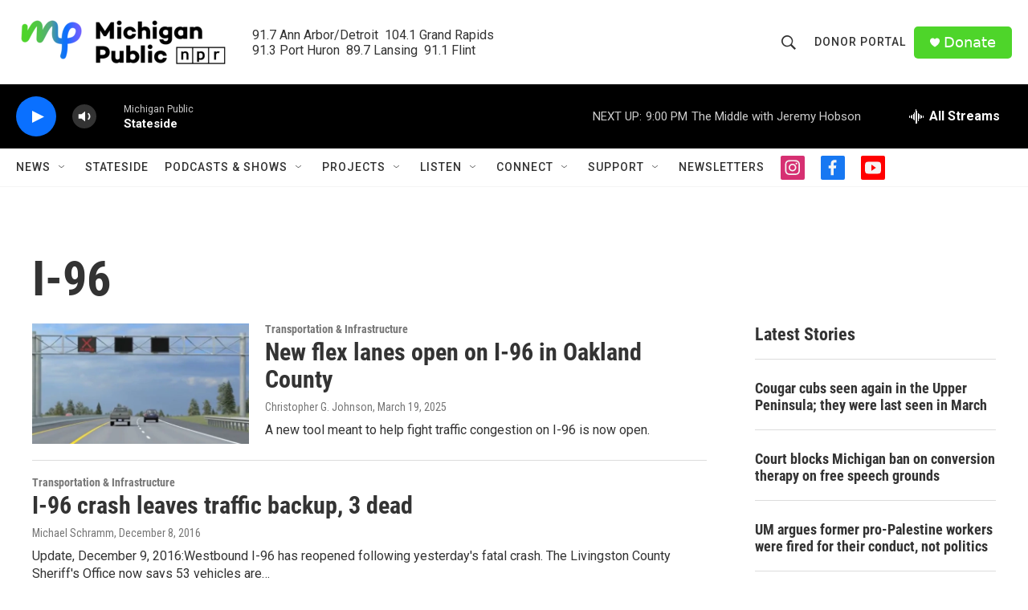

--- FILE ---
content_type: text/html; charset=utf-8
request_url: https://www.google.com/recaptcha/api2/aframe
body_size: 183
content:
<!DOCTYPE HTML><html><head><meta http-equiv="content-type" content="text/html; charset=UTF-8"></head><body><script nonce="b7rHEazzNs14dkX_W8lYZg">/** Anti-fraud and anti-abuse applications only. See google.com/recaptcha */ try{var clients={'sodar':'https://pagead2.googlesyndication.com/pagead/sodar?'};window.addEventListener("message",function(a){try{if(a.source===window.parent){var b=JSON.parse(a.data);var c=clients[b['id']];if(c){var d=document.createElement('img');d.src=c+b['params']+'&rc='+(localStorage.getItem("rc::a")?sessionStorage.getItem("rc::b"):"");window.document.body.appendChild(d);sessionStorage.setItem("rc::e",parseInt(sessionStorage.getItem("rc::e")||0)+1);localStorage.setItem("rc::h",'1766109130741');}}}catch(b){}});window.parent.postMessage("_grecaptcha_ready", "*");}catch(b){}</script></body></html>